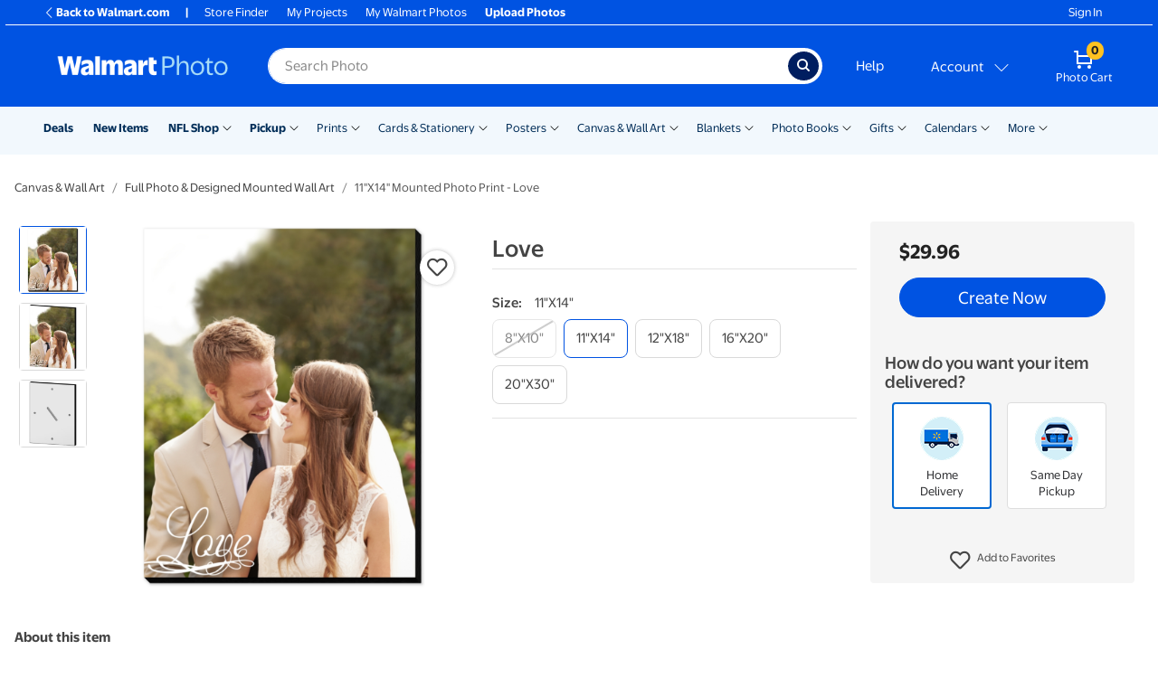

--- FILE ---
content_type: application/javascript
request_url: https://photos3.walmart.com/vite/assets/calculator-DzBra_Y1.js
body_size: 263
content:
const n={ONE_HOUR:1,TWENTY_FOUR_HOURS:24,FIVE_DAYS:120,HOURS_TO_WORDS:[[0,"Now"],[1,"hour"],[24,"working day"],[168,"week"]].reverse(),DELIVERY_TYPE_MAPPINGS:new Map([["POST_EXPRESS","POST"],["COURIER_EXPRESS","COURIER"]]),deliveryTimeInWords(e){let s="";return this.HOURS_TO_WORDS.find(r=>{const i=r[0],t=r[1],u=Math.floor(e/i),a=e%i;return e===0&&i===0?s=t:(u>0&&a===0&&(s=`${u} ${t}${u>1?"s":""}`),s.length>0)}),s},productsDeliveryOptionsTiers(e,s){let r=!1,i=!1,t=!1;return e.forEach(u=>{const a=s.find(O=>O.key==u);r||(r=this.isOneHourPickup(a)),i||(i=this.isSameDayPickup(a)),t||(t=this.isShipping(a))}),{hasOneHourPickup:r,hasSameDayPickup:i,hasShipping:t}},isOneHourPickup(e){return e?e.type==="PICKUP"&&e.time_hours<=this.ONE_HOUR:!1},isSameDayPickup(e){return e?!this.isOneHourPickup(e)&&e.type==="PICKUP"&&e.time_hours<=this.TWENTY_FOUR_HOURS:!1},isShipping(e){return!e||!Object.keys(e).length?!1:!this.isOneHourPickup(e)&&!this.isSameDayPickup(e)},deliveryOptionType(e){const s=(e||{}).type;return this.DELIVERY_TYPE_MAPPINGS.get(s)||s}};export{n as D};
//# sourceMappingURL=calculator-DzBra_Y1.js.map


--- FILE ---
content_type: application/javascript
request_url: https://photos3.walmart.com/vite/assets/debounce-BFdeUGBB.js
body_size: 659
content:
import{g as U}from"./_commonjsHelpers-D6-XlEtG.js";import{r as F,a as X,b as z}from"./isObject-B0s9fYa1.js";var y,A;function G(){if(A)return y;A=1;var f=/\s/;function i(o){for(var n=o.length;n--&&f.test(o.charAt(n)););return n}return y=i,y}var N,D;function J(){if(D)return N;D=1;var f=G(),i=/^\s+/;function o(n){return n&&n.slice(0,f(n)+1).replace(i,"")}return N=o,N}var R,L;function K(){if(L)return R;L=1;var f=J(),i=F(),o=X(),n=NaN,g=/^[-+]0x[0-9a-f]+$/i,h=/^0b[01]+$/i,E=/^0o[0-7]+$/i,T=parseInt;function a(e){if(typeof e=="number")return e;if(o(e))return n;if(i(e)){var u=typeof e.valueOf=="function"?e.valueOf():e;e=i(u)?u+"":u}if(typeof e!="string")return e===0?e:+e;e=f(e);var s=h.test(e);return s||E.test(e)?T(e.slice(2),s?2:8):g.test(e)?n:+e}return R=a,R}var O,M;function Q(){if(M)return O;M=1;var f=z(),i=function(){return f.Date.now()};return O=i,O}var S,B;function V(){if(B)return S;B=1;var f=F(),i=Q(),o=K(),n="Expected a function",g=Math.max,h=Math.min;function E(T,a,e){var u,s,x,c,t,m,v=0,k=!1,b=!1,q=!0;if(typeof T!="function")throw new TypeError(n);a=o(a)||0,f(e)&&(k=!!e.leading,b="maxWait"in e,x=b?g(o(e.maxWait)||0,a):x,q="trailing"in e?!!e.trailing:q);function p(r){var d=u,l=s;return u=s=void 0,v=r,c=T.apply(l,d),c}function $(r){return v=r,t=setTimeout(I,a),k?p(r):c}function w(r){var d=r-m,l=r-v,j=a-d;return b?h(j,x-l):j}function W(r){var d=r-m,l=r-v;return m===void 0||d>=a||d<0||b&&l>=x}function I(){var r=i();if(W(r))return C(r);t=setTimeout(I,w(r))}function C(r){return t=void 0,q&&u?p(r):(u=s=void 0,c)}function H(){t!==void 0&&clearTimeout(t),v=0,u=m=s=t=void 0}function P(){return t===void 0?c:C(i())}function _(){var r=i(),d=W(r);if(u=arguments,s=this,m=r,d){if(t===void 0)return $(m);if(b)return clearTimeout(t),t=setTimeout(I,a),p(m)}return t===void 0&&(t=setTimeout(I,a)),c}return _.cancel=H,_.flush=P,_}return S=E,S}var Y=V();const re=U(Y);export{V as a,re as d,K as r};
//# sourceMappingURL=debounce-BFdeUGBB.js.map
